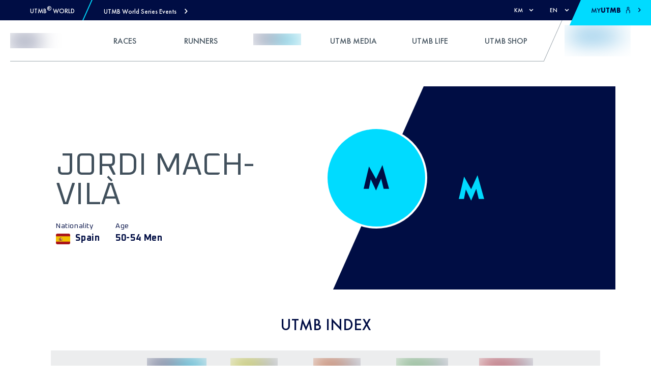

--- FILE ---
content_type: image/svg+xml
request_url: https://res.cloudinary.com/utmb-world/image/upload/if_w_gt_400/c_scale,h_129,w_400/if_end/e_blur/v1/Common/categories/50K?_a=ATADJd80
body_size: 249
content:
<svg xmlns="http://www.w3.org/2000/svg" viewBox="0 0 676.89 218.65"><defs><style>.cls-1{fill:#fc5a00;}.cls-2{fill:#000d44;}</style></defs><g id="Layer_2" data-name="Layer 2"><g id="Layer_1-2" data-name="Layer 1"><polygon class="cls-1" points="0 204.5 417.62 204.5 463.57 17.39 0 17.39 0 204.5"/><polygon class="cls-2" points="514.22 122.43 497.45 204.75 451.16 204.75 498.52 11.91 561.19 120.41 617.8 0 676.88 204.75 628.83 204.75 606.52 117.05 561.19 218.65 514.22 122.43"/><path class="cls-2" d="M102.72,76.21l-2,13,9.35-.75c23.21-1.81,40.24,17.18,40.24,40.69a39.59,39.59,0,0,1-14.62,30.75c-9,7.24-21.85,9.5-33.16,9.5-13,0-26.07-3.17-37.08-10.25l4.37-27.89c8.74,7.84,19.9,13.12,31.66,13.12,9.34,0,18.08-6.79,18.08-16.73,0-13.72-13.11-19.45-24.87-19.45A51.19,51.19,0,0,0,73,112.83L83,51.19h59.08v25Z"/><path class="cls-2" d="M260.67,108c0,29.54-14.32,61.35-48.23,61.35S164.21,137.55,164.21,108s14.47-61.34,48.23-61.34S260.67,78.47,260.67,108Zm-67.07-.15c0,11,3.62,35.42,18.84,35.42s18.84-24.42,18.84-35.42-3.62-35.12-18.84-35.12S193.6,96.86,193.6,107.86Z"/><path class="cls-2" d="M339.34,51.19H376L330.75,105,380,164.84H341.75l-38.13-49.29h-.3v49.29H273.77V51.19h29.55V98.06h.3Z"/></g></g></svg>

--- FILE ---
content_type: application/javascript; charset=UTF-8
request_url: https://utmb.world/_next/static/chunks/8562.94600565d25c4673.js
body_size: 575
content:
"use strict";(self.webpackChunk_N_E=self.webpackChunk_N_E||[]).push([[8562],{58562:function(e,h,i){i.r(h);var l=i(85893);h.default=function(e){var h=e.color,i=e.clss,s=e.width,c=void 0===s?21:s,t=e.height,v=void 0===t?21:t;return(0,l.jsx)("svg",{className:i,width:c,height:v,viewBox:"0 0 21 21",children:(0,l.jsx)("path",{d:"M6 11.63V8.48h2.587c0-.734-.025-1.421.008-2.106.026-.564.06-1.142.198-1.684.401-1.58 1.629-2.554 3.355-2.663.87-.055 1.748-.01 2.652-.01v2.918h-.77c-.298 0-.596-.009-.894.003-1.033.04-1.416.445-1.426 1.509-.006.657-.001 1.314-.001 2.012h3.01l-.393 3.151h-2.617v7.99H8.587v-7.97H6z",fill:h,fillRule:"evenodd"})})}}}]);
//# sourceMappingURL=8562.94600565d25c4673.js.map

--- FILE ---
content_type: application/javascript; charset=UTF-8
request_url: https://utmb.world/_next/static/t05kzNvsmLHutTdqLB1UC/_buildManifest.js
body_size: 2436
content:
self.__BUILD_MANIFEST=function(s,e,c,a,t,n,r,i,u,b,d,f,m,l,h,g,k,j,o,y,p,v,x,_,w,I,B,F,q,A,D,E,L,M,N,S,T,U,C,P,z,G,H,J,K,O,Q,R,V){return{__rewrites:{beforeFiles:[],afterFiles:[],fallback:[]},"/":[s,n,g,e,c,a,t,r,"static/css/3c0a478f496fa9a7.css","static/chunks/pages/index-8d506d7f24f34e10.js"],"/_error":[s,e,c,a,t,"static/css/7a7ec9c379f28108.css","static/chunks/pages/_error-1113d4d09853246d.js"],"/get-excited":[s,n,e,c,a,t,r,i,u,"static/chunks/pages/get-excited-46ad82a8273630ab.js"],"/get-excited/news":[s,n,e,c,a,t,r,i,u,"static/chunks/pages/get-excited/news-cd5d05e3307f5a68.js"],"/get-excited/news/[slug]":[s,n,e,c,a,t,r,i,u,"static/chunks/pages/get-excited/news/[slug]-5d9d15536e07260a.js"],"/get-excited/[level2]":[s,n,e,c,a,t,r,i,u,"static/chunks/pages/get-excited/[level2]-cc83824c20246eb5.js"],"/get-excited/[level2]/[level3]":[s,n,e,c,a,t,r,i,u,"static/chunks/pages/get-excited/[level2]/[level3]-414439433999647b.js"],"/logout":["static/chunks/pages/logout-168ac5107f87d105.js"],"/my-utmb/confirm-change-email":[s,b,f,m,e,c,d,l,h,"static/css/603acc1c7f3c7620.css","static/chunks/pages/my-utmb/confirm-change-email-1dcb7b512dbb2645.js"],"/my-utmb/help-and-contact":[s,n,b,f,m,e,c,r,d,l,h,"static/css/b7555ebd854179ae.css","static/chunks/pages/my-utmb/help-and-contact-0ebdb98a4373d4d0.js"],"/my-utmb/management":[s,"static/chunks/9547-192d4c774207824f.js",b,j,f,k,m,o,_,v,w,I,"static/chunks/7546-164ed66a45429882.js","static/chunks/8436-1392cd3778293316.js",e,c,d,l,h,"static/css/a5bede913eabef3a.css","static/chunks/pages/my-utmb/management-2868e91f359d7963.js"],"/my-utmb/my-achievements":[s,g,b,j,f,m,M,e,c,d,l,h,y,p,B,F,N,S,T,"static/css/5b096126b52362d7.css","static/chunks/pages/my-utmb/my-achievements-64238d80876e6943.js"],"/my-utmb/my-dashboard":[U,C,P,z,s,g,b,f,k,m,o,x,v,q,A,G,e,c,d,l,h,y,p,D,B,F,H,J,K,O,T,"static/css/9d16fbf9eb4b2d1e.css","static/chunks/pages/my-utmb/my-dashboard-208353bafad5ccfe.js"],"/my-utmb/my-information":[s,b,j,f,k,m,o,_,x,v,w,I,q,A,"static/chunks/155-d9ae9adf08486d8f.js",e,c,d,l,h,K,O,Q,"static/css/b244193de86d742a.css","static/chunks/pages/my-utmb/my-information-fc085e6bca20a139.js"],"/my-utmb/my-registrations":[U,C,P,z,s,g,b,f,k,m,o,v,G,e,c,d,l,h,y,p,H,J,"static/css/f3f0d0ea3e812536.css","static/chunks/pages/my-utmb/my-registrations-78f3ba564fc7e75d.js"],"/my-utmb/my-rewards":[s,g,b,f,k,m,e,c,d,l,h,y,p,B,F,"static/css/1b81378c91eeb1a5.css","static/chunks/pages/my-utmb/my-rewards-eb2d77ff23b0066e.js"],"/my-utmb/my-road-to-utmb":[s,g,b,f,m,e,c,d,l,h,y,p,"static/css/355afb9caa543229.css","static/chunks/pages/my-utmb/my-road-to-utmb-c64ba3d3fb7f2785.js"],"/my-utmb/registration/confirmation":[s,b,e,c,d,E,L,"static/css/d4bb16c62b2caa60.css","static/chunks/pages/my-utmb/registration/confirmation-57d91c142dbf3024.js"],"/my-utmb/registration/information":[s,b,j,k,o,_,x,w,I,q,A,e,c,d,E,L,"static/css/667dc21e6eabb797.css","static/chunks/pages/my-utmb/registration/information-aec8ca7571b05921.js"],"/my-utmb/registration/your-quest":[s,b,"static/chunks/3999-8a4d8d3ae8bc0a3d.js",e,c,d,E,L,Q,"static/css/7fcbeb1b61e06393.css","static/chunks/pages/my-utmb/registration/your-quest-fd524353d7c45fab.js"],"/news":[s,n,e,c,a,t,r,i,u,"static/chunks/pages/news-148a88fce5472d18.js"],"/news/[slug]":[s,n,e,c,a,t,r,i,u,"static/chunks/pages/news/[slug]-628faf8f4d38430c.js"],"/races/[race]":[s,n,e,c,a,t,r,D,R,V,"static/chunks/pages/races/[race]-c0ed75a89a7da70f.js"],"/races-runners":[s,n,e,c,a,t,r,i,u,"static/chunks/pages/races-runners-deab757dac575982.js"],"/races-runners/races":[s,n,e,c,a,t,r,i,u,"static/chunks/pages/races-runners/races-ac4d77fe0dad4719.js"],"/races-runners/races/[race]":[s,n,e,c,a,t,r,D,R,V,"static/chunks/pages/races-runners/races/[race]-d663a92c5683c255.js"],"/races-runners/runners":[s,n,e,c,a,t,r,i,u,"static/chunks/pages/races-runners/runners-aead31a34ad0d235.js"],"/races-runners/runners/rankings":[s,n,e,c,a,t,r,i,u,"static/chunks/pages/races-runners/runners/rankings-2973a9ef043b4931.js"],"/races-runners/runners/rankings/[runner]":[s,n,e,c,a,t,r,i,u,"static/chunks/pages/races-runners/runners/rankings/[runner]-a3e2b0b2472eaca4.js"],"/races-runners/runners/[level3]":[s,n,e,c,a,t,r,i,u,"static/chunks/pages/races-runners/runners/[level3]-90d7b385bd3ac7c7.js"],"/races-runners/[level2]":[s,n,e,c,a,t,r,i,u,"static/chunks/pages/races-runners/[level2]-8fce9ef19796c377.js"],"/races-runners/[level2]/[level3]":[s,n,e,c,a,t,r,i,u,"static/chunks/pages/races-runners/[level2]/[level3]-dd4455dcaaab2576.js"],"/robots.txt":["static/chunks/pages/robots.txt-ddaeca7f53086048.js"],"/runner/[runner]":[s,g,j,M,"static/chunks/7974-8e1c988633c7c409.js",e,c,a,t,N,S,"static/css/8a29caf7726f28a3.css","static/chunks/pages/runner/[runner]-79fc08b18558667d.js"],"/sitemap.xml":["static/chunks/pages/sitemap.xml-57b381eff1050bfc.js"],"/utmb-index":[s,n,e,c,a,t,r,i,u,"static/chunks/pages/utmb-index-31654962a2ac8b5e.js"],"/utmb-index/races":[s,n,e,c,a,t,r,i,u,"static/chunks/pages/utmb-index/races-f2fdda33d0437d73.js"],"/utmb-index/races/[race]":[s,n,x,"static/chunks/1358-6d014545ebb0480d.js",e,c,a,t,"static/css/14c251e39346293e.css","static/chunks/pages/utmb-index/races/[race]-4bbe59c756e6c82c.js"],"/utmb-index/[level2]":[s,n,e,c,a,t,r,i,u,"static/chunks/pages/utmb-index/[level2]-6ce77732196f2d50.js"],"/utmb-index/[level2]/[level3]":[s,n,e,c,a,t,r,i,u,"static/chunks/pages/utmb-index/[level2]/[level3]-275191a9d9189c53.js"],"/[level1]":[s,n,e,c,a,t,r,i,u,"static/chunks/pages/[level1]-bf131aece8c0f264.js"],"/[level1]/[level2]":[s,n,e,c,a,t,r,i,u,"static/chunks/pages/[level1]/[level2]-b89234fb779f9518.js"],"/[level1]/[level2]/[level3]":[s,n,e,c,a,t,r,i,u,"static/chunks/pages/[level1]/[level2]/[level3]-d57a46cd9c1f1f1d.js"],sortedPages:["/","/_app","/_error","/get-excited","/get-excited/news","/get-excited/news/[slug]","/get-excited/[level2]","/get-excited/[level2]/[level3]","/logout","/my-utmb/confirm-change-email","/my-utmb/help-and-contact","/my-utmb/management","/my-utmb/my-achievements","/my-utmb/my-dashboard","/my-utmb/my-information","/my-utmb/my-registrations","/my-utmb/my-rewards","/my-utmb/my-road-to-utmb","/my-utmb/registration/confirmation","/my-utmb/registration/information","/my-utmb/registration/your-quest","/news","/news/[slug]","/races/[race]","/races-runners","/races-runners/races","/races-runners/races/[race]","/races-runners/runners","/races-runners/runners/rankings","/races-runners/runners/rankings/[runner]","/races-runners/runners/[level3]","/races-runners/[level2]","/races-runners/[level2]/[level3]","/robots.txt","/runner/[runner]","/sitemap.xml","/utmb-index","/utmb-index/races","/utmb-index/races/[race]","/utmb-index/[level2]","/utmb-index/[level2]/[level3]","/[level1]","/[level1]/[level2]","/[level1]/[level2]/[level3]"]}}("static/chunks/123-259030204323d9c5.js","static/css/7e0ff9ae54db622f.css","static/chunks/7803-67ee8f93f95b0698.js","static/chunks/8096-4933b5015fe1bd89.js","static/css/f833b8b4388809e4.css","static/chunks/7441-73f48e8d939280ad.js","static/chunks/539-101c4e9f21f9c794.js","static/chunks/4130-d0445ec84f2fafde.js","static/css/c1016e19fa5f2c3a.css","static/chunks/2132-b09c8c0d4165fce6.js","static/css/caacf3a66d745d46.css","static/css/10842d967ad746bf.css","static/chunks/4099-b63c2e617f09801a.js","static/css/2a15ba806070f143.css","static/chunks/2665-2ada7f6a12892e79.js","static/chunks/2181-29287848a5396b19.js","static/chunks/2175-57163f8921337b5b.js","static/chunks/8352-be3a2cebf14da119.js","static/chunks/4231-ee4d92e83afe08fa.js","static/css/3f777641ce9cdbad.css","static/chunks/9639-02493699c495850e.js","static/chunks/8764-86ee4dec8701906d.js","static/chunks/1374-5435cb59e4c78c72.js","static/chunks/3930-aa48a30b2b5250d6.js","static/css/5fe67a98bf321ee6.css","static/chunks/8960-9b9dcaf3b5d566a8.js","static/css/fbd8bc15976333f6.css","static/chunks/4354-011b3ef1df255080.js","static/css/1ef86f02a249ebfe.css","static/chunks/9196-b0ce7ef28fca5c2b.js","static/chunks/9779-91929f52acc613da.js","static/css/b7c4c3a8ff7c7305.css","static/chunks/4188-8229dbf7451a3523.js","static/chunks/5037-b276a8e564a4bcd5.js","static/css/0c0f151f2a6b39b0.css","static/chunks/78-1b26259cc63825c7.js","static/chunks/240-1e16bde4d0452a4c.js","static/chunks/c9184924-4123489d6e1c3c7a.js","static/chunks/228771e0-a8eee7b55b047daa.js","static/chunks/65291039-25c91546330a220c.js","static/chunks/1b8dab7b-bed4f48f249d651f.js","static/chunks/956-5d60a4c910504f86.js","static/css/d51e7d5b0782c67c.css","static/chunks/6993-1ca912723602e9e7.js","static/css/c3379026c960f5dd.css","static/chunks/8824-142f5c415668d37f.js","static/chunks/9981-4d1ff7ad58b0951a.js","static/css/b0c6667b2bb7f30a.css","static/chunks/5550-e404ab3a1c71322c.js"),self.__BUILD_MANIFEST_CB&&self.__BUILD_MANIFEST_CB();